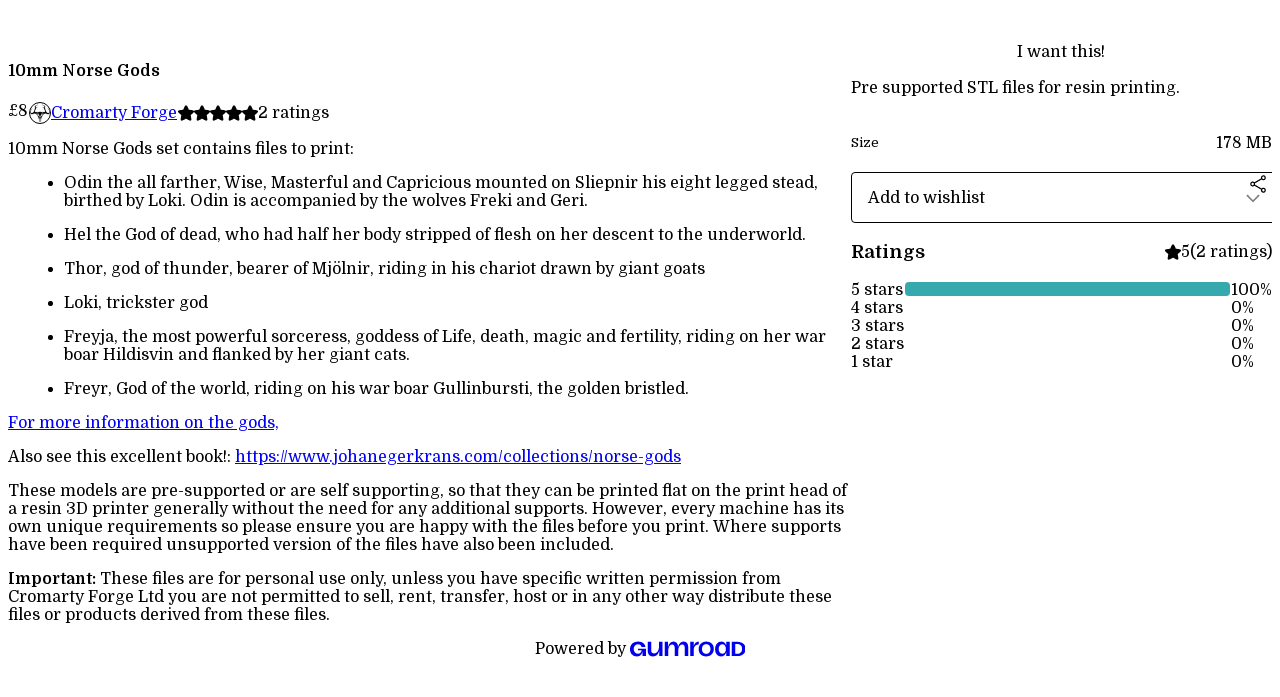

--- FILE ---
content_type: text/html; charset=utf-8
request_url: https://cromartyforge.gumroad.com/l/10mmNorseGods
body_size: 6863
content:
<!DOCTYPE html>
<html lang="en">
  <head prefix="og: http://ogp.me/ns# fb: http://ogp.me/ns/fb# gumroad: http://ogp.me/ns/fb/gumroad#">
    <link rel="dns-prefetch" href="//assets.gumroad.com">
    <link rel="dns-prefetch" href="//static-2.gumroad.com">
    <link rel="dns-prefetch" href="//public-files.gumroad.com">
  <title inertia>10mm Norse Gods</title>
  <meta name="action-cable-url" content="wss://cable.gumroad.com/cable" />
  <link rel="stylesheet" crossorigin="anonymous" href="https://assets.gumroad.com/packs/css/design-d744556c.css" />
    <style>@import url(https://fonts.googleapis.com/css2?family=Domine:wght@400;600&display=swap);:root{--accent: 54 169 174;--contrast-accent: 255 255 255;--font-family: "Domine", "ABC Favorit", serif;--color: 0 0 0;--primary: var(--color);--contrast-primary: 255 255 255;--filled: 255 255 255;--contrast-filled: var(--color);--body-bg: #ffffff;--active-bg: rgb(var(--color) / var(--gray-1));--border-alpha: 1}body{background-color:#ffffff;color:#000;font-family:"Domine", "ABC Favorit", serif}
</style>

  <meta name="csrf-param" content="authenticity_token" />
<meta name="csrf-token" content="Wl8_MHQ62pGk_foOx4L5XhiEZWwES2Bc5aIr8la9irOQ0iMP8zZ90lWr3Y7JlbwXjBxm3a8FqjKmfuAMrMNP6A" />
  <meta charset="utf-8">
  <meta content="149071038533330" property="fb:app_id">
  <meta content="http://www.facebook.com/gumroad" property="fb:page_id">
  <meta property="twitter:site" value="@gumroad">
  
    <meta content="Gumroad" property="og:site_name">
    <meta content="https://cromartyforge.gumroad.com/l/10mmNorseGods" property="og:url">
    <meta content="10mm Norse Gods set contains files to print:Odin the all farther, Wise, Masterful and Capricious mounted on Sliepnir his eight legged stead, birthed by Loki. Odin is accompanied by the wolves Freki and Geri.Hel the God of dead, who had half her body stripped of flesh on her descent to the underworld. Thor, god of thunder, bearer of Mjölnir, riding in his chariot drawn by giant goatsLoki, trickster godFreyja, the most powerful sorceress, goddess of Life, death, magic and fertility, riding on her war boar Hildisvin and flanked by her giant cats. Freyr, God of the world, riding on his war boar Gullinbursti, the golden bristled.For more information on the gods,Also see this excellent book!: https://www.johanegerkrans.com/collections/norse-godsThese models are pre-supported or are self supporting, so that they can be printed flat on the print head of a resin 3D printer generally without the need for any additional supports. However, every machine has its own unique requirements so please ensure you are happy with the files before you print. Where supports have been required unsupported version of the files have also been included. Important: These files are for personal use only, unless you have specific written permission from Cromarty Forge Ltd you are not permitted to sell, rent, transfer, host or in any other way distribute these files or products derived from these files." property="og:description">
    <meta content="10mm Norse Gods set contains files to print:Odin the all farther, Wise, Masterful and Capricious mounted on Sliepnir his eight legged stead, birthed by Loki. Odin is accompanied by the wolves Freki and Geri.Hel the God of dead, who had half her body stripped of flesh on her descent to the underworld. Thor, god of thunder, bearer of Mjölnir, riding in his chariot drawn by giant goatsLoki, trickster godFreyja, the most powerful sorceress, goddess of Life, death, magic and fertility, riding on her war boar Hildisvin and flanked by her giant cats. Freyr, God of the world, riding on his war boar Gullinbursti, the golden bristled.For more information on the gods,Also see this excellent book!: https://www.johanegerkrans.com/collections/norse-godsThese models are pre-supported or are self supporting, so that they can be printed flat on the print head of a resin 3D printer generally without the need for any additional supports. However, every machine has its own unique requirements so please ensure you are happy with the files before you print. Where supports have been required unsupported version of the files have also been included. Important: These files are for personal use only, unless you have specific written permission from Cromarty Forge Ltd you are not permitted to sell, rent, transfer, host or in any other way distribute these files or products derived from these files." name="description">
    <meta content="mcmgr" property="product:retailer_item_id">
    <meta content="8.0" property="product:price:amount">
    <meta content="GBP" property="product:price:currency">
    <meta content="gumroad:product" property="og:type">
    <meta property="twitter:card" value="summary_large_image" />
<meta property="twitter:title" value="10mm Norse Gods" />
<meta property="twitter:domain" value="Gumroad" />
<meta property="twitter:description" value="10mm Norse Gods set contains files to print:Odin the all farther, Wise, Masterful and Capricious mounted on Sliepnir his eight legged stead, birthed by Loki. Odin is accompanied by the wolves Freki..." />
<meta property="twitter:image" value="https://public-files.gumroad.com/qz4k1qwsb2yxgh31kqcss3eons82" />

      <link rel="preload" as="image" href="https://public-files.gumroad.com/qz4k1qwsb2yxgh31kqcss3eons82">
      <link rel="preload" as="image" href="https://public-files.gumroad.com/ph7sl7pcwx8a5wbooove26hc8but">
      <link rel="preload" as="image" href="https://public-files.gumroad.com/6rlzc8xlnr3aqi583cmejpg7gnzw">
      <link rel="preload" as="image" href="https://public-files.gumroad.com/11822za5bxsvx0g6g8hsm4o0brge">
      <link rel="preload" as="image" href="https://public-files.gumroad.com/zt19ga4ljlvhqua5995cn3my4l1m">
  <meta property="og:image" content="https://public-files.gumroad.com/qz4k1qwsb2yxgh31kqcss3eons82">
  <meta property="og:image:alt" content="">
  <meta property="og:title" content="10mm Norse Gods">
  <meta property="gr:google_analytics:enabled" content="true">
  <meta property="gr:fb_pixel:enabled" content="true">
  <meta property="gr:logged_in_user:id" content="">
  <meta property="gr:environment" value="production">
  <meta property="gr:page:type" content="product">
  <meta property="gr:facebook_sdk:enabled" content="true">
  <meta content="initial-scale = 1.0, width = device-width" name="viewport">
  <meta property="stripe:pk" value="pk_live_Db80xIzLPWhKo1byPrnERmym">
  <meta property="stripe:api_version" value="2023-10-16; risk_in_requirements_beta=v1; retrieve_tax_forms_beta=v1;">
  <link href="/opensearch.xml" rel="search" type="application/opensearchdescription+xml" title="Gumroad">
    <link href="https://cromartyforge.gumroad.com/l/10mmNorseGods" rel="canonical">


    <link href="https://public-files.gumroad.com/nhvgi2dquelwzor936dk0xfwrgt5" rel="shortcut icon">
</head>

  <body id="product_page" class="group/body mac" style="">
    <div id="design-settings" data-settings="{&quot;font&quot;:{&quot;name&quot;:&quot;ABC Favorit&quot;,&quot;url&quot;:&quot;https://assets.gumroad.com/assets/ABCFavorit-Regular-26182c8c3addf6e4f8889817249c23b22c93233a8212e5e86574459e4dc926e2.woff2&quot;}}" style="display: none;"></div>
    <div id="user-agent-info" data-settings="{&quot;is_mobile&quot;:false}" style="display: none;"></div>
    <div class="react-entry-point" style="display:contents" id="Alert-react-component-e165569d-940d-4c06-af18-0a57b18df763"><div class="fixed top-4 left-1/2 z-100 w-max max-w-[calc(100vw-2rem)] rounded bg-background md:max-w-sm invisible" style="transform:translateX(-50%) translateY(calc(-100% - var(--spacer-4)));transition:all 0.3s ease-out 0.5s"><div role="alert" class="flex items-start gap-2 rounded border border-border p-3"><div class="flex-1"><div></div></div></div></div></div>
      <script type="application/json" class="js-react-on-rails-component" data-component-name="Alert" data-dom-id="Alert-react-component-e165569d-940d-4c06-af18-0a57b18df763">{"initial":null}</script>
      


    <div class="flex flex-col lg:flex-row h-screen">
      <main class="flex-1 flex flex-col lg:h-screen overflow-y-auto">
        <div class="flex-1 flex flex-col">
          


<noscript>
  <div id="javascript-notice">
    <strong>JavaScript is required to buy this product.</strong>
    Enable JavaScript in your browser settings and refresh this page to continue.
  </div>
</noscript>



  <script type="application/json" id="js-react-on-rails-context">{"railsEnv":"production","inMailer":false,"i18nLocale":"en","i18nDefaultLocale":"en","rorVersion":"14.0.4","rorPro":false,"href":"https://cromartyforge.gumroad.com/l/10mmNorseGods","location":"/l/10mmNorseGods","scheme":"https","host":"cromartyforge.gumroad.com","port":null,"pathname":"/l/10mmNorseGods","search":null,"httpAcceptLanguage":null,"design_settings":{"font":{"name":"ABC Favorit","url":"https://assets.gumroad.com/assets/ABCFavorit-Regular-26182c8c3addf6e4f8889817249c23b22c93233a8212e5e86574459e4dc926e2.woff2"}},"domain_settings":{"scheme":"https","app_domain":"gumroad.com","root_domain":"gumroad.com","short_domain":"gum.co","discover_domain":"gumroad.com","third_party_analytics_domain":"gumroad-analytics.com","api_domain":"api.gumroad.com"},"user_agent_info":{"is_mobile":false},"logged_in_user":null,"current_seller":null,"csp_nonce":"wFf3J5kMT0e6uJTjMTZ5HgIqUD+X+EAhe12O3nVXF1M=","locale":"en-US","feature_flags":{"require_email_typo_acknowledgment":true,"disable_stripe_signup":true},"serverSide":false}</script>
<div class="react-entry-point" style="display:contents" id="ProductPage-react-component-acbe2297-639f-482d-a5ab-3ad80a3fcf38"><section aria-label="Product information bar" class="border-0 bg-background" style="overflow:hidden;padding:0;height:0;transition:var(--transition-duration);flex-shrink:0;position:fixed;top:0;left:0;right:0;z-index:var(--z-index-menubar)"><div class="mx-auto flex max-w-product-page items-center justify-between gap-4 p-4 lg:px-8" style="transition:var(--transition-duration);margin-top:0"><div itemscope="" itemProp="offers" itemType="https://schema.org/Offer" class="flex items-center"><span class="group/tooltip relative inline-grid right"><span aria-describedby=":R4l:" style="display:contents"><div class="relative grid grid-flow-col border border-r-0 border-border"><div class="bg-accent px-2 py-1 text-accent-foreground" itemProp="price" content="8">£8</div><div class="border-border border-r-transparent border-[calc(0.5lh+--spacing(1))] border-l-1"></div><div class="absolute top-0 right-px bottom-0 border-accent border-r-transparent border-[calc(0.5lh+--spacing(1))] border-l-1"></div></div></span><span role="tooltip" id=":R4l:" class="absolute z-30 hidden w-40 max-w-max rounded-md bg-primary p-3 text-primary-foreground group-focus-within/tooltip:block group-hover/tooltip:block top-1/2 -translate-y-1/2 left-full translate-x-2"><div class="absolute border-6 border-transparent top-1/2 -translate-y-1/2 right-full border-r-primary"></div>£8</span></span><link itemProp="url" href="https://cromartyforge.gumroad.com/l/10mmNorseGods"/><div itemProp="availability" hidden="">https://schema.org/InStock</div><div itemProp="priceCurrency" hidden="">gbp</div><div itemProp="seller" itemType="https://schema.org/Person" hidden=""><div itemProp="name" hidden="">Cromarty Forge</div></div></div><h3 class="hidden flex-1 lg:block">10mm Norse Gods</h3><div class="shrink-0 items-center gap-1 hidden lg:flex"><span class="icon icon-solid-star"></span><span class="icon icon-solid-star"></span><span class="icon icon-solid-star"></span><span class="icon icon-solid-star"></span><span class="icon icon-solid-star"></span><span class="rating-number">2<!-- --> <!-- -->ratings</span></div><a href="https://gumroad.com/checkout?product=mcmgr&amp;quantity=1" target="_top" style="align-items:unset" class="inline-flex items-center justify-center gap-2 cursor-pointer border border-border rounded font-[inherit] no-underline transition-transform hover:-translate-1 hover:shadow active:translate-0 active:shadow-none disabled:opacity-30 disabled:hover:translate-0 disabled:hover:shadow-none px-4 py-3 text-base leading-[1.4] bg-accent text-accent-foreground">I want this!</a></div></section><section class="border-b border-border"><div class="mx-auto w-full max-w-product-page lg:py-16 p-4 lg:px-8"><article class="relative grid rounded border border-border bg-background lg:grid-cols-[2fr_1fr]"><figure class="group relative col-span-full overflow-hidden rounded-t border-b border-border bg-(image:--product-cover-placeholder) bg-cover" aria-label="Product preview"><button class="absolute top-1/2 z-1 mx-3 h-8 w-8 -translate-y-1/2 items-center justify-center all-unset rounded-full border border-border bg-background hidden group-hover:flex right-0" aria-label="Show next cover"><span class="icon icon-arrow-right"></span></button><div class="flex h-full snap-x snap-mandatory items-center overflow-x-scroll overflow-y-hidden [scrollbar-width:none] [&amp;::-webkit-scrollbar]:hidden" style="aspect-ratio:1"><div role="tabpanel" id="a44429cae41f1cefce81633979d0f3e3" class="mt-0! flex min-h-[1px] flex-[1_0_100%] snap-start justify-center border-0! p-0!"></div><div role="tabpanel" id="8e7448bf6342df93e56b7a1653d536b0" class="mt-0! flex min-h-[1px] flex-[1_0_100%] snap-start justify-center border-0! p-0!"></div><div role="tabpanel" id="033e5f46e9855d35125f784e9be443e8" class="mt-0! flex min-h-[1px] flex-[1_0_100%] snap-start justify-center border-0! p-0!"></div><div role="tabpanel" id="c4a419862febb2254e72fdd8038a875d" class="mt-0! flex min-h-[1px] flex-[1_0_100%] snap-start justify-center border-0! p-0!"></div><div role="tabpanel" id="e925b0ada620d9e0c58394fbd99cb8f2" class="mt-0! flex min-h-[1px] flex-[1_0_100%] snap-start justify-center border-0! p-0!"></div></div><div role="tablist" aria-label="Select a cover" class="absolute bottom-0 flex w-full flex-wrap justify-center gap-2 p-3"><div role="tab" aria-label="Show cover 1" aria-selected="true" aria-controls="a44429cae41f1cefce81633979d0f3e3" class="block rounded-full border border-current p-2 bg-current"></div><div role="tab" aria-label="Show cover 2" aria-selected="false" aria-controls="8e7448bf6342df93e56b7a1653d536b0" class="block rounded-full border border-current bg-background p-2"></div><div role="tab" aria-label="Show cover 3" aria-selected="false" aria-controls="033e5f46e9855d35125f784e9be443e8" class="block rounded-full border border-current bg-background p-2"></div><div role="tab" aria-label="Show cover 4" aria-selected="false" aria-controls="c4a419862febb2254e72fdd8038a875d" class="block rounded-full border border-current bg-background p-2"></div><div role="tab" aria-label="Show cover 5" aria-selected="false" aria-controls="e925b0ada620d9e0c58394fbd99cb8f2" class="block rounded-full border border-current bg-background p-2"></div></div></figure><section class="lg:border-r"><header class="grid gap-4 p-6 not-first:border-t"><h1 itemProp="name">10mm Norse Gods</h1></header><section class="grid grid-cols-[auto_1fr] gap-[1px] border-t border-border p-0 sm:grid-cols-[auto_auto_minmax(max-content,1fr)]"><div class="px-6 py-4 outline outline-offset-0 outline-border"><div itemscope="" itemProp="offers" itemType="https://schema.org/Offer" class="flex items-center"><span class="group/tooltip relative inline-grid right"><span aria-describedby=":Rl79:" style="display:contents"><div class="relative grid grid-flow-col border border-r-0 border-border"><div class="bg-accent px-2 py-1 text-accent-foreground" itemProp="price" content="8">£8</div><div class="border-border border-r-transparent border-[calc(0.5lh+--spacing(1))] border-l-1"></div><div class="absolute top-0 right-px bottom-0 border-accent border-r-transparent border-[calc(0.5lh+--spacing(1))] border-l-1"></div></div></span><span role="tooltip" id=":Rl79:" class="absolute z-30 hidden w-40 max-w-max rounded-md bg-primary p-3 text-primary-foreground group-focus-within/tooltip:block group-hover/tooltip:block top-1/2 -translate-y-1/2 left-full translate-x-2"><div class="absolute border-6 border-transparent top-1/2 -translate-y-1/2 right-full border-r-primary"></div>£8</span></span><link itemProp="url" href="https://cromartyforge.gumroad.com/l/10mmNorseGods"/><div itemProp="availability" hidden="">https://schema.org/InStock</div><div itemProp="priceCurrency" hidden="">gbp</div><div itemProp="seller" itemType="https://schema.org/Person" hidden=""><div itemProp="name" hidden="">Cromarty Forge</div></div></div></div><div class="flex flex-wrap items-center gap-2 px-6 py-4 outline outline-offset-0 outline-border"><a href="https://cromartyforge.gumroad.com/" target="_blank" class="relative flex items-center gap-2" rel="noreferrer"><img class="user-avatar" src="https://public-files.gumroad.com/nhvgi2dquelwzor936dk0xfwrgt5"/>Cromarty Forge</a></div><div class="flex items-center px-6 py-4 outline outline-offset-0 outline-border max-sm:col-span-full"><div class="flex shrink-0 items-center gap-1"><span class="icon icon-solid-star"></span><span class="icon icon-solid-star"></span><span class="icon icon-solid-star"></span><span class="icon icon-solid-star"></span><span class="icon icon-solid-star"></span><span class="rating-number">2<!-- --> <!-- -->ratings</span></div></div></section><section class="border-t border-border p-6"><div class="rich-text"><p>10mm Norse Gods set contains files to print:</p><ul>
<li>Odin the all farther, Wise, Masterful and Capricious mounted on Sliepnir his eight legged stead, birthed by Loki. Odin is accompanied by the wolves Freki and Geri.</li>
<li>Hel the God of dead, who had half her body stripped of flesh on her descent to the underworld. </li>
<li>Thor, god of thunder, bearer of Mjölnir, riding in his chariot drawn by giant goats</li>
<li>Loki, trickster god</li>
<li>Freyja, the most powerful sorceress, goddess of Life, death, magic and fertility, riding on her war boar Hildisvin and flanked by her giant cats. </li>
<li>Freyr, God of the world, riding on his war boar Gullinbursti, the golden bristled.</li>
</ul><p><a target="_blank" rel="noopener noreferrer nofollow" href="https://www.cromartyforge.com/norse.html">For more information on the gods,</a></p><p>Also see this excellent book!: <a target="_blank" rel="noopener noreferrer nofollow" href="https://www.johanegerkrans.com/collections/norse-gods">https://www.johanegerkrans.com/collections/norse-gods</a></p><p>These models are pre-supported or are self supporting, so that they can be printed flat on the print head of a resin 3D printer generally without the need for any additional supports. However, every machine has its own unique requirements so please ensure you are happy with the files before you print. Where supports have been required unsupported version of the files have also been included. </p><p><strong>Important:</strong> These files are for personal use only, unless you have specific written permission from Cromarty Forge Ltd you are not permitted to sell, rent, transfer, host or in any other way distribute these files or products derived from these files.</p></div></section></section><section><section class="grid gap-4 p-6 not-first:border-t"><a href="https://gumroad.com/checkout?product=mcmgr&amp;quantity=1" target="_top" style="align-items:unset" class="inline-flex items-center justify-center gap-2 cursor-pointer border border-border rounded font-[inherit] no-underline transition-transform hover:-translate-1 hover:shadow active:translate-0 active:shadow-none disabled:opacity-30 disabled:hover:translate-0 disabled:hover:shadow-none px-4 py-3 text-base leading-[1.4] bg-accent text-accent-foreground">I want this!</a><div class="grid divide-y divide-solid divide-border rounded border border-border bg-background"><p class="flex flex-wrap items-center justify-between gap-4 p-4">Pre supported STL files for resin printing.</p><div class="flex flex-wrap items-center justify-between gap-4 p-4"><h5 class="grow font-bold">Size</h5><div>178 MB</div></div></div><div class="grid grid-cols-[1fr_auto] gap-2"><div class="combobox"><div role="combobox" aria-expanded="false" aria-controls=":R5op9:" tabindex="0" class="input " aria-label="Add to wishlist"><span class="fake-input text-singleline">Add to wishlist</span><span class="icon icon-outline-cheveron-down"></span></div><div hidden=""><datalist id=":R5op9:"><div role="option" id=":R5op9:-0" class=""><div><span class="icon icon-plus"></span> New wishlist</div></div></datalist></div></div><details class="popover toggle"><summary aria-label="Share" aria-haspopup="true" aria-expanded="false"><span class="group/tooltip relative inline-grid bottom"><span aria-describedby=":Rpop9:" style="display:contents"><button class="inline-flex items-center justify-center gap-2 cursor-pointer border border-border rounded text-current font-[inherit] no-underline transition-transform hover:-translate-1 hover:shadow active:translate-0 active:shadow-none disabled:opacity-30 disabled:hover:translate-0 disabled:hover:shadow-none px-4 py-3 text-base leading-[1.4] bg-transparent" type="button" aria-label="Share"><span class="icon icon-share"></span></button></span><span role="tooltip" id=":Rpop9:" class="absolute z-30 hidden w-40 max-w-max rounded-md bg-primary p-3 text-primary-foreground group-focus-within/tooltip:block group-hover/tooltip:block left-1/2 -translate-x-1/2 top-full translate-y-2"><div class="absolute border-6 border-transparent left-1/2 -translate-x-1/2 bottom-full border-b-primary"></div>Share</span></span></summary><div class="dropdown" style="translate:min(0px - 100% - var(--spacer-4), 0px);max-width:calc(0px - 2 * var(--spacer-4))"><div class="grid grid-cols-1 gap-4"><a href="https://twitter.com/intent/tweet?url=https%3A%2F%2Fcromartyforge.gumroad.com%2Fl%2F10mmNorseGods&amp;text=Buy%2010mm%20Norse%20Gods%20on%20%40Gumroad" target="_blank" rel="noopener noreferrer" class="inline-flex items-center justify-center gap-2 cursor-pointer border rounded font-[inherit] no-underline transition-transform hover:-translate-1 hover:shadow active:translate-0 active:shadow-none disabled:opacity-30 disabled:hover:translate-0 disabled:hover:shadow-none px-4 py-3 text-base leading-[1.4] bg-black text-white border-black"><span class="brand-icon brand-icon-twitter"></span>Share on X</a><a href="https://www.facebook.com/sharer/sharer.php?u=https%3A%2F%2Fcromartyforge.gumroad.com%2Fl%2F10mmNorseGods&amp;quote=10mm%20Norse%20Gods" target="_blank" rel="noopener noreferrer" class="inline-flex items-center justify-center gap-2 cursor-pointer border rounded font-[inherit] no-underline transition-transform hover:-translate-1 hover:shadow active:translate-0 active:shadow-none disabled:opacity-30 disabled:hover:translate-0 disabled:hover:shadow-none px-4 py-3 text-base leading-[1.4] bg-[#4267b2] text-white border-[#4267b2]"><span class="brand-icon brand-icon-facebook"></span>Share on Facebook</a><span class="group/tooltip relative inline-grid bottom"><span aria-describedby=":R79op9:" style="display:contents"><span class="contents"><button class="inline-flex items-center justify-center gap-2 cursor-pointer border border-border rounded text-current font-[inherit] no-underline transition-transform hover:-translate-1 hover:shadow active:translate-0 active:shadow-none disabled:opacity-30 disabled:hover:translate-0 disabled:hover:shadow-none px-4 py-3 text-base leading-[1.4] bg-transparent" type="button" aria-label="Copy product URL"><span class="icon icon-link"></span> Copy link</button></span></span><span role="tooltip" id=":R79op9:" class="absolute z-30 hidden w-40 max-w-max rounded-md bg-primary p-3 text-primary-foreground group-focus-within/tooltip:block group-hover/tooltip:block left-1/2 -translate-x-1/2 top-full translate-y-2"><div class="absolute border-6 border-transparent left-1/2 -translate-x-1/2 bottom-full border-b-primary"></div>Copy product URL</span></span></div></div></details></div></section><section class="grid gap-4 p-6 not-first:border-t"><header class="flex items-center justify-between"><h3>Ratings</h3><div class="flex shrink-0 items-center gap-1"><span class="icon icon-solid-star"></span><div class="rating-average">5</div>(<!-- -->2 ratings<!-- -->)</div></header><div itemProp="aggregateRating" itemType="https://schema.org/AggregateRating" itemscope="" hidden=""><div itemProp="reviewCount">2</div><div itemProp="ratingValue">5</div></div><section class="grid grid-cols-[auto_1fr_auto] gap-3" aria-label="Ratings histogram"><div>5 stars</div><meter aria-label="5 stars" value="1"></meter><div>100%</div><div>4 stars</div><meter aria-label="4 stars" value="0"></meter><div>0%</div><div>3 stars</div><meter aria-label="3 stars" value="0"></meter><div>0%</div><div>2 stars</div><meter aria-label="2 stars" value="0"></meter><div>0%</div><div>1 star</div><meter aria-label="1 star" value="0"></meter><div>0%</div></section></section></section></article></div></section><footer class="px-4 py-8 text-center lg:py-16"><div>Powered by <a href="https://gumroad.com/" class="logo-full" aria-label="Gumroad"></a></div></footer></div>
      <script type="application/json" class="js-react-on-rails-component" data-component-name="ProductPage" data-dom-id="ProductPage-react-component-acbe2297-639f-482d-a5ab-3ad80a3fcf38">{"product":{"id":"mzmtlvl_EQL3HkhYq2M3ZA==","permalink":"mcmgr","name":"10mm Norse Gods","seller":{"id":"9103759632452","name":"Cromarty Forge","avatar_url":"https://public-files.gumroad.com/nhvgi2dquelwzor936dk0xfwrgt5","profile_url":"https://cromartyforge.gumroad.com/"},"collaborating_user":null,"covers":[{"url":"https://public-files.gumroad.com/qz4k1qwsb2yxgh31kqcss3eons82","original_url":"https://public-files.gumroad.com/hobpdbkgerr08j54jub5b7geg5v7","thumbnail":null,"id":"a44429cae41f1cefce81633979d0f3e3","type":"image","filetype":"jpg","width":670,"height":670,"native_width":800,"native_height":800},{"url":"https://public-files.gumroad.com/ph7sl7pcwx8a5wbooove26hc8but","original_url":"https://public-files.gumroad.com/i3o8usvj8dlypyy93h73cdnkgj1s","thumbnail":null,"id":"8e7448bf6342df93e56b7a1653d536b0","type":"image","filetype":"jpg","width":670,"height":670,"native_width":800,"native_height":800},{"url":"https://public-files.gumroad.com/6rlzc8xlnr3aqi583cmejpg7gnzw","original_url":"https://public-files.gumroad.com/18urm5x3a6ii4j0ja4i0gzrs36co","thumbnail":null,"id":"033e5f46e9855d35125f784e9be443e8","type":"image","filetype":"jpg","width":670,"height":670,"native_width":800,"native_height":800},{"url":"https://public-files.gumroad.com/11822za5bxsvx0g6g8hsm4o0brge","original_url":"https://public-files.gumroad.com/h3h8k26pnfoyooh9mafgeppfygb5","thumbnail":null,"id":"c4a419862febb2254e72fdd8038a875d","type":"image","filetype":"jpg","width":670,"height":670,"native_width":800,"native_height":800},{"url":"https://public-files.gumroad.com/zt19ga4ljlvhqua5995cn3my4l1m","original_url":"https://public-files.gumroad.com/laq1jsf35ecm66csxzuwrzkxmsyp","thumbnail":null,"id":"e925b0ada620d9e0c58394fbd99cb8f2","type":"image","filetype":"jpg","width":670,"height":670,"native_width":800,"native_height":800}],"main_cover_id":"a44429cae41f1cefce81633979d0f3e3","thumbnail_url":null,"quantity_remaining":null,"long_url":"https://cromartyforge.gumroad.com/l/10mmNorseGods","is_sales_limited":false,"ratings":{"count":2,"average":5.0,"percentages":[0,0,0,0,100]},"custom_button_text_option":"i_want_this_prompt","is_compliance_blocked":false,"is_published":true,"is_stream_only":false,"streamable":false,"sales_count":null,"summary":"Pre supported STL files for resin printing.","attributes":[{"name":"Size","value":"178 MB"}],"description_html":"\u003cp\u003e10mm Norse Gods set contains files to print:\u003c/p\u003e\u003cul\u003e\n\u003cli\u003eOdin the all farther, Wise, Masterful and Capricious mounted on Sliepnir his eight legged stead, birthed by Loki. Odin is accompanied by the wolves Freki and Geri.\u003c/li\u003e\n\u003cli\u003eHel the God of dead, who had half her body stripped of flesh on her descent to the underworld. \u003c/li\u003e\n\u003cli\u003eThor, god of thunder, bearer of Mjölnir, riding in his chariot drawn by giant goats\u003c/li\u003e\n\u003cli\u003eLoki, trickster god\u003c/li\u003e\n\u003cli\u003eFreyja, the most powerful sorceress, goddess of Life, death, magic and fertility, riding on her war boar Hildisvin and flanked by her giant cats. \u003c/li\u003e\n\u003cli\u003eFreyr, God of the world, riding on his war boar Gullinbursti, the golden bristled.\u003c/li\u003e\n\u003c/ul\u003e\u003cp\u003e\u003ca target=\"_blank\" rel=\"noopener noreferrer nofollow\" href=\"https://www.cromartyforge.com/norse.html\"\u003eFor more information on the gods,\u003c/a\u003e\u003c/p\u003e\u003cp\u003eAlso see this excellent book!: \u003ca target=\"_blank\" rel=\"noopener noreferrer nofollow\" href=\"https://www.johanegerkrans.com/collections/norse-gods\"\u003ehttps://www.johanegerkrans.com/collections/norse-gods\u003c/a\u003e\u003c/p\u003e\u003cp\u003eThese models are pre-supported or are self supporting, so that they can be printed flat on the print head of a resin 3D printer generally without the need for any additional supports. However, every machine has its own unique requirements so please ensure you are happy with the files before you print. Where supports have been required unsupported version of the files have also been included. \u003c/p\u003e\u003cp\u003e\u003cstrong\u003eImportant:\u003c/strong\u003e These files are for personal use only, unless you have specific written permission from Cromarty Forge Ltd you are not permitted to sell, rent, transfer, host or in any other way distribute these files or products derived from these files.\u003c/p\u003e","currency_code":"gbp","price_cents":800,"rental_price_cents":null,"pwyw":null,"eligible_for_installment_plans":true,"allow_installment_plan":false,"installment_plan":null,"is_legacy_subscription":false,"is_tiered_membership":false,"is_physical":false,"custom_view_content_button_text":null,"is_multiseat_license":false,"hide_sold_out_variants":false,"native_type":"digital","preorder":null,"duration_in_months":null,"rental":null,"is_quantity_enabled":false,"free_trial":null,"recurrences":null,"options":[],"analytics":{"google_analytics_id":null,"facebook_pixel_id":"","free_sales":true},"has_third_party_analytics":false,"ppp_details":null,"can_edit":false,"refund_policy":null,"bundle_products":[],"public_files":[],"audio_previews_enabled":true},"discount_code":null,"purchase":null,"wishlists":[],"currency_code":"usd","show_ratings_filter":true,"creator_profile":{"external_id":"9103759632452","avatar_url":"https://public-files.gumroad.com/nhvgi2dquelwzor936dk0xfwrgt5","name":"Cromarty Forge","twitter_handle":null,"subdomain":"cromartyforge.gumroad.com"},"sections":[],"main_section_index":0}</script>
      


        </div>
      </main>
    </div>
    <script src="https://assets.gumroad.com/assets/application-cbf244e9109e70d7b04497041636f00173a1e588f9b879b3a3ef11f8dfb86e5c.js" type="91b03e0bfaef9aaae79ad09f-text/javascript"></script>
    
        <script src="https://assets.gumroad.com/packs/js/webpack-runtime-10ae8debbaa8a182bcb6.js" defer="defer" type="91b03e0bfaef9aaae79ad09f-text/javascript"></script>
<script src="https://assets.gumroad.com/packs/js/webpack-commons-547f3d9a6beff408e7ae.js" defer="defer" type="91b03e0bfaef9aaae79ad09f-text/javascript"></script>
<script src="https://assets.gumroad.com/packs/js/4310-df05bc5c75bb7454b65f.js" defer="defer" type="91b03e0bfaef9aaae79ad09f-text/javascript"></script>
<script src="https://assets.gumroad.com/packs/js/product-4cdb538252ae66bf80de.js" defer="defer" type="91b03e0bfaef9aaae79ad09f-text/javascript"></script>

  <script src="/cdn-cgi/scripts/7d0fa10a/cloudflare-static/rocket-loader.min.js" data-cf-settings="91b03e0bfaef9aaae79ad09f-|49" defer></script><script defer src="https://static.cloudflareinsights.com/beacon.min.js/vcd15cbe7772f49c399c6a5babf22c1241717689176015" integrity="sha512-ZpsOmlRQV6y907TI0dKBHq9Md29nnaEIPlkf84rnaERnq6zvWvPUqr2ft8M1aS28oN72PdrCzSjY4U6VaAw1EQ==" nonce="wFf3J5kMT0e6uJTjMTZ5HgIqUD+X+EAhe12O3nVXF1M=" data-cf-beacon='{"rayId":"9c2285ce6c13689d","version":"2025.9.1","serverTiming":{"name":{"cfExtPri":true,"cfEdge":true,"cfOrigin":true,"cfL4":true,"cfSpeedBrain":true,"cfCacheStatus":true}},"token":"5070e21320304a1ba2b0a42ce9682840","b":1}' crossorigin="anonymous"></script>
</body>
</html>
